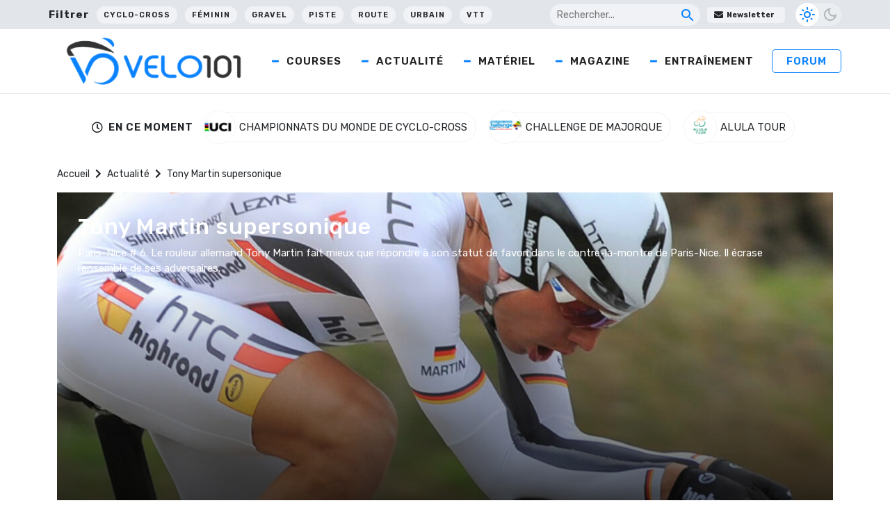

--- FILE ---
content_type: text/html; charset=utf-8
request_url: https://www.google.com/recaptcha/api2/aframe
body_size: 265
content:
<!DOCTYPE HTML><html><head><meta http-equiv="content-type" content="text/html; charset=UTF-8"></head><body><script nonce="RsapS3VWahmE00stkdq_eQ">/** Anti-fraud and anti-abuse applications only. See google.com/recaptcha */ try{var clients={'sodar':'https://pagead2.googlesyndication.com/pagead/sodar?'};window.addEventListener("message",function(a){try{if(a.source===window.parent){var b=JSON.parse(a.data);var c=clients[b['id']];if(c){var d=document.createElement('img');d.src=c+b['params']+'&rc='+(localStorage.getItem("rc::a")?sessionStorage.getItem("rc::b"):"");window.document.body.appendChild(d);sessionStorage.setItem("rc::e",parseInt(sessionStorage.getItem("rc::e")||0)+1);localStorage.setItem("rc::h",'1769796755757');}}}catch(b){}});window.parent.postMessage("_grecaptcha_ready", "*");}catch(b){}</script></body></html>

--- FILE ---
content_type: application/javascript; charset=UTF-8
request_url: https://wi.likebtn.com/w/i/?s=%7B%22h%22%3A%22www.velo101.com%22%2C%22s%22%3A%2264317cbbfa8fdfb05a5dc63f%22%2C%22i%22%3A%5B%2232cfe5291f84%22%2C%2232cfe5291f84%22%2C%2232cfe5291f84%22%2C%2232cfe5291f84%22%5D%7D&lb=lb_json
body_size: -291
content:
lb_json({"p":2,"di":0,"e":"","is":[{"ha":"32cfe5291f84","l":0,"d":0},{"ha":"32cfe5291f84","l":0,"d":0},{"ha":"32cfe5291f84","l":0,"d":0},{"ha":"32cfe5291f84","l":0,"d":0}]})